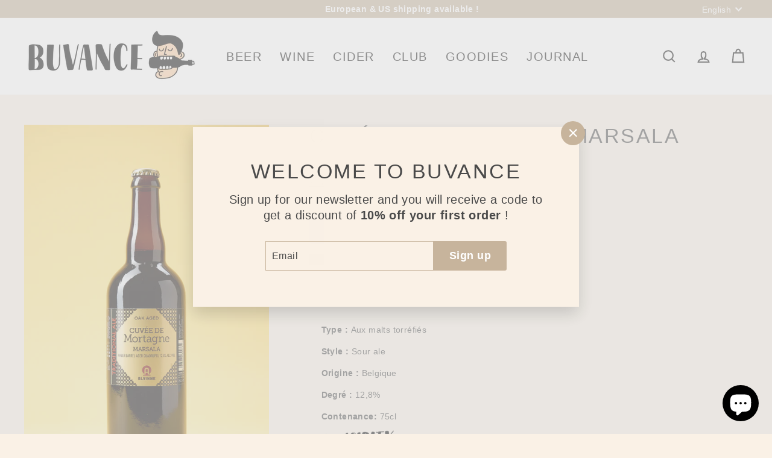

--- FILE ---
content_type: text/html; charset=utf-8
request_url: https://buvance.com/en/collections/vendors?view=vendor-ajax&q=Alvinne
body_size: 674
content:


<div class="grid-item grid-product " data-product-handle="alvinne-cuvee-de-mortagne-marsala" data-product-id="7893778825451">
  <div class="grid-item__content"><div class="grid-product__actions"></div><a href="/en/collections/vendors/products/alvinne-cuvee-de-mortagne-marsala" class="grid-item__link">
      <div class="grid-product__image-wrap">
        <div class="grid-product__tags"><div class="grid-product__tag grid-product__tag--sold-out">
              Sold Out
            </div></div><div style="height: 0; padding-bottom: 149.9802761341223%;">
            <img class="grid-product__image lazyload"
                data-src="//buvance.com/cdn/shop/products/Alvinne-mortagnemarsala_{width}x.jpg?v=1666016890"
                data-widths="[360, 540, 720, 900, 1080]"
                data-aspectratio="0.6667543398211467"
                data-sizes="auto"
                alt="">
            <noscript>
              <img class="grid-product__image lazyloaded"
                src="//buvance.com/cdn/shop/products/Alvinne-mortagnemarsala_400x.jpg?v=1666016890"
                alt="">
            </noscript>
          </div></div>

      <div class="grid-item__meta">
        <div class="grid-item__meta-main"><div class="grid-product__title">Cuvée de Mortagne Marsala</div><div class="grid-product__vendor">Alvinne</div></div>
        <div class="grid-item__meta-secondary">
          <div class="grid-product__price"><span class="visually-hidden">Good deal</span><span class="grid-product__price--current"><span aria-hidden="true">19,90 €</span>
<span class="visually-hidden">19,90 €</span>
</span><span class="visually-hidden">Regular price</span>
              <span class="grid-product__price--original"><span aria-hidden="true">23,00 €</span>
<span class="visually-hidden">23,00 €</span>
</span></div></div>
      </div>
    </a>
  </div>
</div>
<div class="grid-item grid-product " data-product-handle="alvinne-cuvee-freddy-bosbes-blueberry" data-product-id="8688552313157">
  <div class="grid-item__content"><div class="grid-product__actions"></div><a href="/en/collections/vendors/products/alvinne-cuvee-freddy-bosbes-blueberry" class="grid-item__link">
      <div class="grid-product__image-wrap">
        <div class="grid-product__tags"><div class="grid-product__tag grid-product__tag--sold-out">
              Sold Out
            </div></div><div style="height: 0; padding-bottom: 150.02710027100272%;">
            <img class="grid-product__image lazyload"
                data-src="//buvance.com/cdn/shop/files/alvinne-cuveefreddybosbes_{width}x.jpg?v=1697010804"
                data-widths="[360, 540, 720, 900, 1080]"
                data-aspectratio="0.6665462427745664"
                data-sizes="auto"
                alt="Alvinne - Cuvée Freddy Bosbes-Blueberry - bière artisanale">
            <noscript>
              <img class="grid-product__image lazyloaded"
                src="//buvance.com/cdn/shop/files/alvinne-cuveefreddybosbes_400x.jpg?v=1697010804"
                alt="Alvinne - Cuvée Freddy Bosbes-Blueberry - bière artisanale">
            </noscript>
          </div></div>

      <div class="grid-item__meta">
        <div class="grid-item__meta-main"><div class="grid-product__title">Cuvée Freddy Bosbes-Blueberry</div><div class="grid-product__vendor">Alvinne</div></div>
        <div class="grid-item__meta-secondary">
          <div class="grid-product__price"><span class="grid-product__price--current"><span aria-hidden="true">6,20 €</span>
<span class="visually-hidden">6,20 €</span>
</span></div></div>
      </div>
    </a>
  </div>
</div>
<div class="grid-item grid-product " data-product-handle="alvinne-phi-rabarber-amarillo" data-product-id="8688555917637">
  <div class="grid-item__content"><div class="grid-product__actions"></div><a href="/en/collections/vendors/products/alvinne-phi-rabarber-amarillo" class="grid-item__link">
      <div class="grid-product__image-wrap">
        <div class="grid-product__tags"><div class="grid-product__tag grid-product__tag--sold-out">
              Sold Out
            </div></div><div style="height: 0; padding-bottom: 149.97284084736557%;">
            <img class="grid-product__image lazyload"
                data-src="//buvance.com/cdn/shop/files/alvinne-Phi-rabarber_{width}x.jpg?v=1697011240"
                data-widths="[360, 540, 720, 900, 1080]"
                data-aspectratio="0.6667873958710612"
                data-sizes="auto"
                alt="Alvinne - Phi Rabarber Amarillo - bière artisanale">
            <noscript>
              <img class="grid-product__image lazyloaded"
                src="//buvance.com/cdn/shop/files/alvinne-Phi-rabarber_400x.jpg?v=1697011240"
                alt="Alvinne - Phi Rabarber Amarillo - bière artisanale">
            </noscript>
          </div></div>

      <div class="grid-item__meta">
        <div class="grid-item__meta-main"><div class="grid-product__title">Phi Rabarber Amarillo</div><div class="grid-product__vendor">Alvinne</div></div>
        <div class="grid-item__meta-secondary">
          <div class="grid-product__price"><span class="grid-product__price--current"><span aria-hidden="true">6,20 €</span>
<span class="visually-hidden">6,20 €</span>
</span></div></div>
      </div>
    </a>
  </div>
</div>
<div class="grid-item grid-product " data-product-handle="alvinne-phi-smoked-pineapple" data-product-id="8688560275781">
  <div class="grid-item__content"><div class="grid-product__actions"></div><a href="/en/collections/vendors/products/alvinne-phi-smoked-pineapple" class="grid-item__link">
      <div class="grid-product__image-wrap">
        <div class="grid-product__tags"><div class="grid-product__tag grid-product__tag--sold-out">
              Sold Out
            </div></div><div style="height: 0; padding-bottom: 150.02701242571584%;">
            <img class="grid-product__image lazyload"
                data-src="//buvance.com/cdn/shop/files/alvinne-phismokedpineapple_{width}x.jpg?v=1697011734"
                data-widths="[360, 540, 720, 900, 1080]"
                data-aspectratio="0.666546633057256"
                data-sizes="auto"
                alt="Alvinne - Phi Smoked Pineapple - bière artisanale">
            <noscript>
              <img class="grid-product__image lazyloaded"
                src="//buvance.com/cdn/shop/files/alvinne-phismokedpineapple_400x.jpg?v=1697011734"
                alt="Alvinne - Phi Smoked Pineapple - bière artisanale">
            </noscript>
          </div></div>

      <div class="grid-item__meta">
        <div class="grid-item__meta-main"><div class="grid-product__title">Phi Smoked Pineapple</div><div class="grid-product__vendor">Alvinne</div></div>
        <div class="grid-item__meta-secondary">
          <div class="grid-product__price"><span class="grid-product__price--current"><span aria-hidden="true">6,20 €</span>
<span class="visually-hidden">6,20 €</span>
</span></div></div>
      </div>
    </a>
  </div>
</div>
<div class="grid-item grid-product " data-product-handle="alvinne-sourire-de-mortagne-banyuls-ba-smoked-peach-mango" data-product-id="8688562012485">
  <div class="grid-item__content"><div class="grid-product__actions"></div><a href="/en/collections/vendors/products/alvinne-sourire-de-mortagne-banyuls-ba-smoked-peach-mango" class="grid-item__link">
      <div class="grid-product__image-wrap">
        <div class="grid-product__tags"><div class="grid-product__tag grid-product__tag--sold-out">
              Sold Out
            </div></div><div style="height: 0; padding-bottom: 150.02710027100272%;">
            <img class="grid-product__image lazyload"
                data-src="//buvance.com/cdn/shop/files/alvinne-sour_iredemortagnebanyulsba_{width}x.jpg?v=1697011984"
                data-widths="[360, 540, 720, 900, 1080]"
                data-aspectratio="0.6665462427745664"
                data-sizes="auto"
                alt="">
            <noscript>
              <img class="grid-product__image lazyloaded"
                src="//buvance.com/cdn/shop/files/alvinne-sour_iredemortagnebanyulsba_400x.jpg?v=1697011984"
                alt="">
            </noscript>
          </div></div>

      <div class="grid-item__meta">
        <div class="grid-item__meta-main"><div class="grid-product__title">Sour'ire de Mortagne Banyuls BA Smoked Peach & Mango</div><div class="grid-product__vendor">Alvinne</div></div>
        <div class="grid-item__meta-secondary">
          <div class="grid-product__price"><span class="grid-product__price--current"><span aria-hidden="true">6,80 €</span>
<span class="visually-hidden">6,80 €</span>
</span></div></div>
      </div>
    </a>
  </div>
</div>
<div class="grid-item grid-product " data-product-handle="alvinne-wild-west-kriek-framboos" data-product-id="8688565485893">
  <div class="grid-item__content"><div class="grid-product__actions"></div><a href="/en/collections/vendors/products/alvinne-wild-west-kriek-framboos" class="grid-item__link">
      <div class="grid-product__image-wrap">
        <div class="grid-product__tags"><div class="grid-product__tag grid-product__tag--sold-out">
              Sold Out
            </div></div><div style="height: 0; padding-bottom: 150.00000000000003%;">
            <img class="grid-product__image lazyload"
                data-src="//buvance.com/cdn/shop/files/alvinne-wilwestkriekframboos1_{width}x.jpg?v=1697012694"
                data-widths="[360, 540, 720, 900, 1080]"
                data-aspectratio="0.6666666666666666"
                data-sizes="auto"
                alt="Wild West Kriek-Framboos - alvinne - craft beer">
            <noscript>
              <img class="grid-product__image lazyloaded"
                src="//buvance.com/cdn/shop/files/alvinne-wilwestkriekframboos1_400x.jpg?v=1697012694"
                alt="Wild West Kriek-Framboos - alvinne - craft beer">
            </noscript>
          </div></div>

      <div class="grid-item__meta">
        <div class="grid-item__meta-main"><div class="grid-product__title">Wild West Kriek-Framboos</div><div class="grid-product__vendor">Alvinne</div></div>
        <div class="grid-item__meta-secondary">
          <div class="grid-product__price"><span class="grid-product__price--current"><span aria-hidden="true">6,20 €</span>
<span class="visually-hidden">6,20 €</span>
</span></div></div>
      </div>
    </a>
  </div>
</div>
